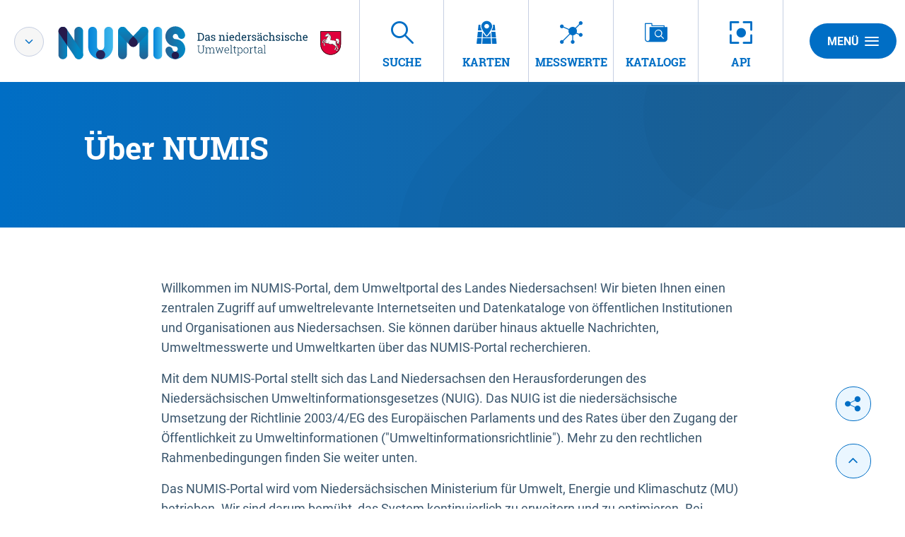

--- FILE ---
content_type: text/html;charset=UTF-8
request_url: https://numis.niedersachsen.de/hintergrundinformationen;jsessionid=871235CA41256016008346472C4AE80A
body_size: 6411
content:
<!DOCTYPE html>



















<html xmlns="http://www.w3.org/1999/xhtml" lang="de">
    <head>
        <title>NUMIS - Fakten, Funktionen, Technologie</title>        <link rel="shortcut icon" href="/decorations/layout/ingrid/images/favicon.ico" />        
      
<!--
            <base href="https://numis.niedersachsen.de:443/" />
    -->
<link rel="prefetch" href="/decorations/layout/ingrid/images/template/icons.svg" />
<meta http-equiv="Content-type" content="text/html; charset=UTF-8" />
<meta http-equiv="X-UA-Compatible" content="IE=edge" />
<meta content="width=device-width, initial-scale=1" name="viewport"/>
<meta name="description" content="Informationen zu NUMIS wie z.B. Zielsetzung, rechtliche Grundlage, Anzahl der angeschlossenen Datenbanken oder angebotene Funktionen zur Recherche können Sie hier einsehen. " />
<meta name="author" content="Nieders&auml;chsisches Ministerium f&uuml;r Umwelt,<br>Energie und Klimaschutz" />
<meta name="keywords" lang="de" content="NUMIS, Hintergrundinformationen, Hintergrund, Informationen, Fakten, Eckdaten, Ziele, Zielsetzung, rechtliche Grundlage, Umweltinformationsgesetz, UIG, Umweltdatenkataloge, UDK, Datenbanken, Umweltdatenbanken, Funktionen, Suche, Recherche, EU-Richtlinie 2003/4/EG, EU-Richtlinie, EU, Technologie  " />
<meta name="copyright" content="Nieders&auml;chsisches Ministerium f&uuml;r Umwelt,<br>Energie und Klimaschutz" />            <meta name="robots" content="index,follow" />
        

<link rel="stylesheet" href="/decorations/layout/ingrid/css/main.css">
<link rel="stylesheet" href="/decorations/layout/ingrid/css/override.css">
<link rel="stylesheet" href="/decorations/layout/ingrid/css/print.css" media="print">
<!-- swiper -->
<link rel="stylesheet" href="/decorations/layout/ingrid/scripts/swiper/css/swiper.min.css">


  <script src="/decorations/layout/ingrid/scripts/ingrid.js"></script>
<!-- Global scripts -->
<script src="/decorations/layout/ingrid/scripts/modernizr.custom.min.js"></script>
<script src="/decorations/layout/ingrid/scripts/jquery/jquery.min.js"></script>
<script src="/decorations/layout/ingrid/scripts/jquery/nicescroll/jquery.nicescroll.min.js"></script>
<script src="/decorations/layout/ingrid/scripts/jquery/foundation/foundation.min.js"></script>
<script src="/decorations/layout/ingrid/scripts/jquery/select2/select2.full.js"></script>
<script src="/decorations/layout/ingrid/scripts/main.js"></script>

<!-- zxcvbn -->
<script src="/decorations/layout/ingrid/scripts/zxcvbn/zxcvbn.js"></script>

<!-- swiper -->
<script src="/decorations/layout/ingrid/scripts/swiper/js/swiper.min.js"></script>                
    </head>
    <body>            <div class="container">
                        <div class="header-menu" style="display: none;" role="navigation" aria-label="Navigation Menu">
    <div class="header-menu-close">
        <button type="button" class="button ">Menü<span class="ic-ic-cross"></span></button>
    </div>
    <div class="menu-main-links">
            <div class="highlighted">
                                                                                                                                          <a href="https://numis.niedersachsen.de:443/freitextsuche;jsessionid=913CC6B5B43180F7B64AFEFB3817554E" class="header-menu-entry " title="Freitextsuche nach Umweltinformationen"><span class="text">Suche</span></a>
                                                                                                                                                            <a href="https://numis.niedersachsen.de:443/kartendienste;jsessionid=913CC6B5B43180F7B64AFEFB3817554E" class="header-menu-entry " title="Interaktive thematische Karten"><span class="text">Karten</span></a>
                                                                                                                                                            <a href="https://numis.niedersachsen.de:443/messwertsuche;jsessionid=913CC6B5B43180F7B64AFEFB3817554E" class="header-menu-entry " title="Umweltmessdaten"><span class="text">Messwerte</span></a>
                                                                                                                                                            <a href="https://numis.niedersachsen.de:443/datenkataloge;jsessionid=913CC6B5B43180F7B64AFEFB3817554E" class="header-menu-entry " title="Datenkataloge"><span class="text">Kataloge</span></a>
                                                                                                                                                                                                                                                                                    <a href="https://numis.niedersachsen.de:443/hintergrundinformationen;jsessionid=913CC6B5B43180F7B64AFEFB3817554E" class="header-menu-entry is-active" title="Hintergrundinformationen zu NUMIS"><span class="text">&Uuml;ber NUMIS</span></a>                                                                                                                                            <a href="https://numis.niedersachsen.de:443/informationsanbieter;jsessionid=913CC6B5B43180F7B64AFEFB3817554E" class="header-menu-entry " title="Kooperationspartner und Informationsanbieter"><span class="text">Anbieter</span></a>                                                                                                                                            <a href="https://numis.niedersachsen.de:443/datenquellen;jsessionid=913CC6B5B43180F7B64AFEFB3817554E" class="header-menu-entry " title="Angeschlossene Datenbanken"><span class="text">Datenquellen</span></a>                                                                                                                                                                                <a href="https://numis.niedersachsen.de:443/api;jsessionid=913CC6B5B43180F7B64AFEFB3817554E" class="header-menu-entry " title="API Übersicht"><span class="text">API</span></a>
                                                  </div>
                                                          <a href="https://numis.niedersachsen.de:443/hilfe;jsessionid=913CC6B5B43180F7B64AFEFB3817554E" title="Erläuterungen zur Nutzung von NUMIS - Neues Fenster öffnet sich" ><span class="text">Hilfe</span></a>
                                                                  <a href="https://numis.niedersachsen.de:443/kontakt;jsessionid=913CC6B5B43180F7B64AFEFB3817554E" title="Ihre Nachricht, Fragen oder Anregungen direkt an NUMIS" ><span class="text">Kontakt</span></a>
                                                        <a href="https://numis.niedersachsen.de:443/inhaltsverzeichnis;jsessionid=913CC6B5B43180F7B64AFEFB3817554E" title="Alle Inhalte von NUMIS auf einen Blick" ><span class="text">Inhalt</span></a>
                                                        <a href="https://numis.niedersachsen.de:443/impressum;jsessionid=913CC6B5B43180F7B64AFEFB3817554E" title="Inhaltlich und technisch Verantwortliche, Nutzungsbedingungen, Haftungsausschluss" ><span class="text">Impressum</span></a>
                                                                  <a href="https://numis.niedersachsen.de:443/datenschutzbestimmung;jsessionid=913CC6B5B43180F7B64AFEFB3817554E" title="Unsere Verpflichtung zum Umgang mit persönlichen Informationen" ><span class="text">Datenschutz</span></a>
                                                        <a href="https://numis.niedersachsen.de:443/barrierefreiheit;jsessionid=913CC6B5B43180F7B64AFEFB3817554E" title="Barrierefreiheit" ><span class="text">Barrierefreiheit</span></a>
                          </div>
    <div class="menu-sub-links">
                                                                </div>
</div> 
                <header>
    <div class="row">
        <div class="columns xsmall-7 small-7 medium-8 large-6 xlarge-9">
    <div class="logo" role="banner">
        <div class="switch">
            <span class="ic-ic-angle-down js-popup" data-title="Hinweis" data-content="" data-box=".switch-popup"></span>
        </div>
        <a href="https://numis.niedersachsen.de:443/startseite;jsessionid=913CC6B5B43180F7B64AFEFB3817554E" class="show-for-xlarge hide-for-xsmall-only" title="Startseite von NUMIS aufrufen ">
            <img src="/decorations/layout/ingrid/images/template/logo-numis-mit-tag.svg" alt="NUMIS - Das nieders&auml;chsische Umweltportal"/>
        </a>
        <a href="https://numis.niedersachsen.de:443/startseite;jsessionid=913CC6B5B43180F7B64AFEFB3817554E" class="hide-for-xlarge" title="Startseite von NUMIS aufrufen ">
            <img src="/decorations/layout/ingrid/images/template/logo-xsmall.svg" alt="NUMIS - Das nieders&auml;chsische Umweltportal"/>
        </a>
    </div>
</div>        
<div class="columns xsmall-16 small-15 medium-15 large-15 xlarge-12 nav-tabs">
    <div class="menu-tab-row" role="navigation" aria-label="Navigation Header">
                                                                                                          
                            <a class="menu-tab " href="https://numis.niedersachsen.de:443/freitextsuche;jsessionid=913CC6B5B43180F7B64AFEFB3817554E" title="Freitextsuche nach Umweltinformationen">
                <div class="link-menu-tab">
                    <span class="ic-ic-lupe"></span>
                    <span class="text">Suche</span>
                </div>
            </a>
                                                                                                
                            <a class="menu-tab " href="https://numis.niedersachsen.de:443/kartendienste;jsessionid=913CC6B5B43180F7B64AFEFB3817554E" title="Interaktive thematische Karten">
                <div class="link-menu-tab">
                    <span class="ic-ic-karten"></span>
                    <span class="text">Karten</span>
                </div>
            </a>
                                                                                                
                            <a class="menu-tab " href="https://numis.niedersachsen.de:443/messwertsuche;jsessionid=913CC6B5B43180F7B64AFEFB3817554E" title="Umweltmessdaten">
                <div class="link-menu-tab">
                    <span class="ic-ic-chemie"></span>
                    <span class="text">Messwerte</span>
                </div>
            </a>
                                                                                                
                            <a class="menu-tab " href="https://numis.niedersachsen.de:443/datenkataloge;jsessionid=913CC6B5B43180F7B64AFEFB3817554E" title="Datenkataloge">
                <div class="link-menu-tab">
                    <span class="ic-ic-datenkataloge"></span>
                    <span class="text">Kataloge</span>
                </div>
            </a>
                                                                                                        
                                                                                                                            
                            <a class="menu-tab " href="https://numis.niedersachsen.de:443/api;jsessionid=913CC6B5B43180F7B64AFEFB3817554E" title="API Übersicht">
    <div class="link-menu-tab">
        <span class="ic-ic-center"></span>
        <span class="text">API</span>
    </div>
</a>                  </div>
</div>                <div class="columns">
    <div class="header-menu-open">
                    <button type="button" class="button xsmall-button"><span class="ic-ic-hamburger"></span></button>
                <button type="button" class="button small-button">Menü<span class="ic-ic-hamburger"></span></button>
    </div>
</div>
    </div>
</header>
            <div class="body" role="main">								
			






<div class="banner subpage ">
  <div class="subpage-wrapper" style="background-image: url('/decorations/layout/ingrid/images/template/drops-subpage.svg');">
    <div class="row align-center">
      <div class="large-20 columns dark">
        <h1>Über NUMIS</h1>
      </div>
    </div>
  </div>
</div>
<div id="18__1581" class="search-filtered row content-small">
                    <div class="columns">
        <p>Willkommen im NUMIS-Portal, dem Umweltportal des Landes Niedersachsen! Wir bieten Ihnen einen zentralen Zugriff auf umweltrelevante Internetseiten und Datenkataloge von öffentlichen Institutionen und Organisationen aus Niedersachsen. Sie können darüber hinaus aktuelle Nachrichten, Umweltmesswerte und Umweltkarten über das NUMIS-Portal recherchieren.</p>

<p>Mit dem NUMIS-Portal stellt sich das Land Niedersachsen den Herausforderungen des Niedersächsischen Umweltinformationsgesetzes (NUIG). Das NUIG ist die niedersächsische Umsetzung der Richtlinie 2003/4/EG des Europäischen Parlaments und des Rates über den Zugang der Öffentlichkeit zu Umweltinformationen ("Umweltinformationsrichtlinie"). Mehr zu den rechtlichen Rahmenbedingungen finden Sie weiter unten.</p>

<p>Das NUMIS-Portal wird vom Niedersächsischen Ministerium für Umwelt, Energie und Klimaschutz (MU) betrieben. Wir sind darum bemüht, das System kontinuierlich zu erweitern und zu optimieren. Bei Fragen und Verbesserungsvorschlägen nutzen Sie bitte unser <a href="/kontakt" target="_new" title="Kontaktformular">Kontaktformular</a>.</p>

<h3>InGrid – Die Software hinter NUMIS</h3>

<p>Die NUMIS-Softwarekomponenten werden im Rahmen des Projekts “InGrid - Pflege und Weiterentwicklung der InGrid-Softwarekomponenten zum Betrieb von Internetportalen und Metadatenkatalogen” (VKoopUIS-Projekt Nr. 50) unter dem Dach “Verwaltungskooperation Umweltinformationssysteme” (VKoopUIS) weiter entwickelt. Nähere Informationen erhalten Sie auf der  <a href="http://www.ingrid-oss.eu/" target="_new" title="Projekt-Webseite">Projekt-Webseite</a>.</p>

<h3>Gesetzliche Rahmenbedingungen I: Die EU-Umweltinformationsrichtlinie</h3>

<p>Die Richtlinie 2003/4/EG des Europäischen Parlaments und des Rates über den Zugang der Öffentlichkeit zu Umweltinformationen, kurz "Umweltinformationsrichtlinie", dokumentiert, dass die europäische Politik die Behörden in der Pflicht sieht, ihre Arbeit transparent zu machen und aktiv die in den Behörden vorliegenden Umweltinformationen zu verbreiten. Neben erhöhter Transparenz im Zusammenhang von behördlichen Umweltinformationen und Umweltdaten, werden Teilhabe und Schaffung von Umweltbewusstsein bei den Bürgern und Bürgerinnen Europas als Ziele adressiert.</p>

<p>Artikel 7 (2) der Richtlinie legt die Informationen fest, die zugänglich zu machen bzw. aktiv zu verbreiten sind: (a) den Wortlaut völkerrechtlicher Verträge, Übereinkünfte und Vereinbarungen sowie gemeinschaftlicher, nationaler, regionaler oder lokaler Rechtsvorschriften über die Umwelt ...; (b) Politiken, Pläne und Programme mit Bezug zur Umwelt; (c) Berichte über die Fortschritte bei der Umsetzung der unter Buchstaben a) und b) genannten Punkte, ...; (d) Umweltzustandsberichte ...; (e) Daten oder Zusammenfassungen von Daten aus der Überwachung von Tätigkeiten, die sich auf die Umwelt auswirken oder wahrscheinlich auswirken; (f) Genehmigungen, die erhebliche Auswirkungen auf die Umwelt haben, und Umwelt-vereinbarungen ...; (g) Umweltverträglichkeitsprüfungen und Risikobewertungen ..."</p>

<p>Hinsichtlich der aktiven Verbreitung von Umweltinformationen durch die zuständigen Behörden wird in Artikel 7 (1) ausdrücklich auf die Bedeutung elektronischer Kommunikationswege hingewiesen:</p>

<p><i>Die Mitgliedstaaten ergreifen die notwendigen Maßnahmen, um sicherzustellen, dass Behörden die für ihre Aufgaben relevanten und bei ihnen vorhandenen oder für sie bereitgehaltenen Umweltinformationen aufbereiten, damit eine aktive und systematische Verbreitung in der Öffentlichkeit erfolgen kann, insbesondere unter Verwendung von Computer-Telekommunikation und/oder elektronischen Technologien, ...</i></p>

<p>Die Umweltinformationsrichtlinie wurde mit dem NUIG (<a href="http://www.nds-voris.de/jportal/?quelle=jlink&query=UIG+ND&psml=bsvorisprod.psml&max=true" target="_new" title="Niedersächsisches Umweltinformationsgesetz">Niedersächsisches Umweltinformationsgesetz</a>, 2006) in niedersächsisches Recht umgesetzt.</p>

<h3>Gesetzliche Rahmenbedingungen II: Die EU-INSPIRE-Richtlinie</h3>

<p>Mit der INSPIRE-Richtlinie (Infrastructure for Spatial Information in the European Community, Europäische Union, 2007) verfolgt die Europäische Gemeinschaft das Ziel, eine technisch interoperable sowie semantisch harmonisierte europäische Geodaten-Basis mit integrierten raumbezogenen Informationsdiensten zu schaffen. Die Richtlinie verpflichtet die Mitgliedsstaaten, stufenweise Metadaten, Geobasisdaten sowie Geofachdaten bereitzustellen und gilt für existierende und in digitaler Form vorliegende Geodaten. Die INSPIRE-Richtlinie wurde mit dem NGDIG (<a href="http://www.nds-voris.de/jportal/?quelle=jlink&query=GDIG+ND&psml=bsvorisprod.psml&max=true" target="_new" title="Niedersächsisches Geodateninfrastrukturgesetz">Niedersächsisches Geodateninfrastrukturgesetz</a>, 2010) in niedersächsisches Recht umgesetzt.</p>

<h3>Gesetzliche Rahmenbedingungen III: Die EU-PSI-Richtlinie (Reuse of Public Sector Information)</h3>

<p>Während die Umweltinformationsrichtlinie vor allem den Informationsfluss zwischen Verwaltung und Bürgern adressiert, zielt die Richtlinie 2003/98/EG über die "Weiterverwendung von Informationen des öffentlichen Sektors" (Europäische Union, 2003) auf die Aktivierung des Wertschöpfungspotentials von Verwaltungsdaten. Wenngleich die Wirtschaft in diesem Fall die Hauptzielgruppe der Richtlinie darstellt, sind die Aufgaben, die aus der Umsetzung im Geodatenbereich erwachsen, in vielen Teilen mit denen der UIG-Umsetzung in Deckung zu bringen.</p>
</div>
    </div>
			              </div>
            <footer>
    <div class="footer-buttons-bar show-for-medium hide-for-print">
        <div class="social-buttons">
        <a href="https://x.com/intent/post?url=https%3A%2F%2Fnumis.niedersachsen.de%3A443%2Fhintergrundinformationen%3Bjsessionid%3D913CC6B5B43180F7B64AFEFB3817554E%3Flang%3Dde" class="button round social" target="_blank" title="X">
        <span class="ic-ic-twitter"></span><span class="text"></span>
    </a>
    <a href="https://www.facebook.com/sharer/sharer.php?u=https%3A%2F%2Fnumis.niedersachsen.de%3A443%2Fhintergrundinformationen%3Bjsessionid%3D913CC6B5B43180F7B64AFEFB3817554E%3Flang%3Dde" class="button round social" target="_blank" title="Facebook">
        <span class="ic-ic-facebook"></span><span class="text"></span>
    </a>
    <a href="https://www.linkedin.com/shareArticle?mini=true&url=https%3A%2F%2Fnumis.niedersachsen.de%3A443%2Fhintergrundinformationen%3Bjsessionid%3D913CC6B5B43180F7B64AFEFB3817554E%3Flang%3Dde" class="button round social" target="_blank" title="LinkedIn">
        <span class="ic-ic-linkedin"></span><span class="text"></span>
    </a>
    <a href="whatsapp://send?text=https%3A%2F%2Fnumis.niedersachsen.de%3A443%2Fhintergrundinformationen%3Bjsessionid%3D913CC6B5B43180F7B64AFEFB3817554E%3Flang%3Dde" class="button round social" target="_blank" title="WhatsApp">
        <span class="ic-ic-whatsapp"></span><span class="text"></span>
    </a>
    <a href="https://www.xing.com/social_plugins/share?url=https%3A%2F%2Fnumis.niedersachsen.de%3A443%2Fhintergrundinformationen%3Bjsessionid%3D913CC6B5B43180F7B64AFEFB3817554E%3Flang%3Dde" class="button round social" target="_blank" title="XING">
        <span class="ic-ic-xing"></span><span class="text"></span>
    </a>
    <a href="mailto:?body=https%3A%2F%2Fnumis.niedersachsen.de%3A443%2Fhintergrundinformationen%3Bjsessionid%3D913CC6B5B43180F7B64AFEFB3817554E%3Flang%3Dde" class="button round social" target="_blank" title="E-Mail">
        <span class="ic-ic-mailto"></span><span class="text"></span>
    </a>
    <button id="share-buttons" class="button round social share" title="Seite teilen">
        <span class="ic-ic-share"></span>
        <span class="text"></span>
    </button>
</div>                        <div class="button-up">
    <button type="button" class="button round social js-top" title="Nach oben">
        <span class="ic-ic-angle-up"></span>
    </button>
</div>    </div>
    <div class="footer">
            <hr>
            <div class="row">
            <div class="xsmall-24 small-24 medium-24 large-24 xlarge-10 columns">
                <div class="logo">
    <a href="https://numis.niedersachsen.de:443/startseite;jsessionid=913CC6B5B43180F7B64AFEFB3817554E" title="Startseite von NUMIS aufrufen ">
        <img class="footer__logo" src="/decorations/layout/ingrid/images/template/logo.svg" alt="NUMIS - Das nieders&auml;chsische Umweltportal"/>
    </a>
</div>                <div class="copyright">
    <span class="icon"></span>
    <span class="text copyright_text">Nieders&auml;chsisches Ministerium f&uuml;r Umwelt,<br>Energie und Klimaschutz</span>
</div>            </div>
            <div class="xsmall-24 small-24 medium-24 large-24 xlarge-14 columns">
                    <div class="footer-menu-entries" role="navigation" aria-label="Navigation Footer">
                                                          <a href="https://numis.niedersachsen.de:443/hilfe;jsessionid=913CC6B5B43180F7B64AFEFB3817554E" title="Erläuterungen zur Nutzung von NUMIS - Neues Fenster öffnet sich" class="icon"><span class="text">Hilfe</span></a>
                                                                          <a href="https://numis.niedersachsen.de:443/kontakt;jsessionid=913CC6B5B43180F7B64AFEFB3817554E" title="Ihre Nachricht, Fragen oder Anregungen direkt an NUMIS" class="icon"><span class="text">Kontakt</span></a>
                                                                <a href="https://numis.niedersachsen.de:443/inhaltsverzeichnis;jsessionid=913CC6B5B43180F7B64AFEFB3817554E" title="Alle Inhalte von NUMIS auf einen Blick" class="icon"><span class="text">Inhalt</span></a>
                                                                <a href="https://numis.niedersachsen.de:443/impressum;jsessionid=913CC6B5B43180F7B64AFEFB3817554E" title="Inhaltlich und technisch Verantwortliche, Nutzungsbedingungen, Haftungsausschluss" class="icon"><span class="text">Impressum</span></a>
                                                                          <a href="https://numis.niedersachsen.de:443/datenschutzbestimmung;jsessionid=913CC6B5B43180F7B64AFEFB3817554E" title="Unsere Verpflichtung zum Umgang mit persönlichen Informationen" class="icon"><span class="text">Datenschutz</span></a>
                                                                <a href="https://numis.niedersachsen.de:443/barrierefreiheit;jsessionid=913CC6B5B43180F7B64AFEFB3817554E" title="Barrierefreiheit" class="icon"><span class="text">Barrierefreiheit</span></a>
              </div>
            </div>
        </div>
    </div>
    <a href="" class="footer-top-link hide-for-medium js-top">Nach oben</a></footer>
            <!-- Popup -->
<div class="popup help-popup">
    <div class="headline popup__header">
        <p class="popup__title medium">Hilfe</p>
        <button type="button" class="button round popup__close js-popup-close"><span class="ic-ic-cross"></span></button>
    </div>
    <div class="popup__content text-box">
        <p></p>
    </div>
</div>
<!-- Popup -->
<div class="popup switch-popup">
    <div class="row">
        <div class="popup__content text-box">
            <div class="list-item">
                <button type="button" class="button round popup__close js-popup-close" data-box=".switch-popup"><span class="ic-ic-cross"></span></button>
                <a class="switch-link numis">
                    <span class="ic-ic-check"></span>
                    <img src="/decorations/layout/ingrid/images/template/logo-numis-mit-tag.svg" alt="NUMIS" class="hide-for-xsmall-only"/>
                    <img src="/decorations/layout/ingrid/images/template/logo-numis-mobile.svg" alt="NUMIS" class="show-for-xsmall-only"/>
                </a>
            </div>
            <div class="list-item">
                <a class="switch-link uvp" href="https://uvp.niedersachsen.de">
                    <span class=""></span>
                    <img src="/decorations/layout/ingrid/images/template/logo-uvp-mit-tag.svg" alt="UVP" class="hide-for-xsmall-only"/>
                    <img src="/decorations/layout/ingrid/images/template/logo-uvp-mobile.svg" alt="UVP" class="show-for-xsmall-only"/>
                </a>
            </div>
        </div>
    </div>
</div>            <!-- Global scripts -->
<script src="/decorations/layout/ingrid/scripts/all.js"></script>

<!-- Popup -->
<script src="/decorations/layout/ingrid/scripts/jquery/popup.js"></script>

<!-- Expand -->
<script src="/decorations/layout/ingrid/scripts/jquery/expander.js"></script>

<!-- Anchor target -->
<script src="/decorations/layout/ingrid/scripts/jquery/anchor-target.js"></script>
<script>
    $('.js-anchor-target').anchorTarget();
</script>

<!-- Anchor navigation -->
<script src="/decorations/layout/ingrid/scripts/jquery/anchor-navigation.js"></script>
<script>
    $('.js-anchor-navigation').anchorNavigation();
</script>
<script>
    $(document).ready(function() { 
    $( "a:not(:empty)" ).each(function( i ) {
        var attr = $(this).attr('href');
        if (typeof attr !== 'undefined' && attr !== false) {
            if ( $(this).children().length == 0 ) {
                $(this).html('<span>' + $(this).text() + '</span>');
            }
        }
    });
});
</script>                </div>
                <!-- Piwik -->
<script>
var domain = document.domain;
if(domain == "numis.niedersachsen.de"){
    var pkBaseURL = (("https:" == document.location.protocol) ? "https://matomo.niedersachsen.de/" : "http://matomo.niedersachsen.de/");
    document.write(unescape("%3Cscript src='" + pkBaseURL + "piwik.js' type='text/javascript'%3E%3C/script%3E"));
}
</script>
<script>
    try {
        var piwikTracker = Piwik.getTracker(pkBaseURL + "piwik.php", 1);
        piwikTracker.trackPageView();
        piwikTracker.enableLinkTracking();
    } catch( err ) {
    }
</script>
<noscript><p><img src="https://matomo.niedersachsen.de/piwik.php?idsite=1" style="border:0" alt="" /></p></noscript>
<!-- End Piwik Tag -->        <script>
  // Add shrink class
  var body = $("body");
  var headerHeight = $('header').height();
  var bodyHeight = body.height();
  var headerBodyHeight = headerHeight + bodyHeight;
  var winOuterHeight = window.outerHeight;
  var isShrinkable = headerBodyHeight > ((winOuterHeight + 80) * 1.25);

  if(window.pageYOffset > headerHeight && isShrinkable) {
      body.addClass("shrink");
  }

  window.onscroll = function(e) {
    var filter = $('.filter');
    var scrollTop = $(this).scrollTop();
    winOuterHeight = window.outerHeight;
    isShrinkable = headerBodyHeight > ((winOuterHeight + 80) * 1.25);
    if (scrollTop > headerHeight && isShrinkable) {
      body.addClass("shrink");
      if(/MSIE \d|Trident.*rv:/.test(navigator.userAgent)) {
        if(filter.length > 0) {
          var content = $('.search-filtered.row, .search-filtered > .row');
          var contentTop = 400;
          var contentMargin = 0;
          var diffTop = 25;
          if(content) {
            if(content.position()) {
              contentTop = content.position().top;
            }
            if(content.css("margin-top")) {
              contentMargin = parseInt(content.css("margin-top"));
            }
            
          }
          if(scrollTop > contentTop) {
            filter.css('top', scrollTop - contentTop + diffTop - contentMargin + 'px');
          }
          filter.css('position','relative');
        }
      }
    } else {
      body.removeClass("shrink");
      if(/MSIE \d|Trident.*rv:/.test(navigator.userAgent)) {
        if(filter.length > 0) {
          filter.css('top','');
          filter.css('position','');
        }
      }
    }
  };
</script>    </body>
</html>
